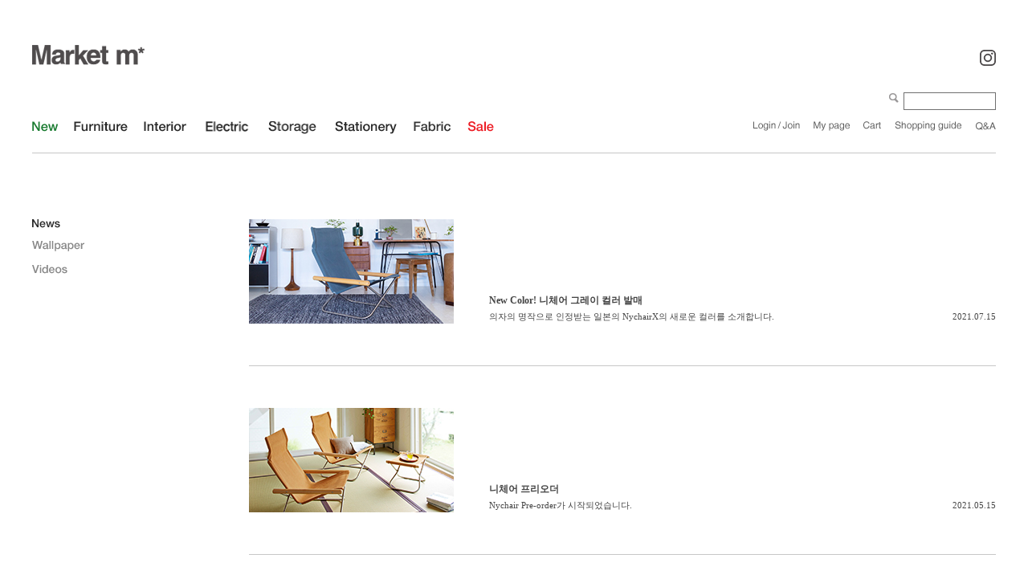

--- FILE ---
content_type: text/html
request_url: http://www.market-m.co.kr/shop/shopbrand.html?page=5&xcode=055&mcode=&scode=&type=O&search=&sort=manual
body_size: 16030
content:
<html>
<head>
<title>Market m* [News]</title>
<meta http-equiv="CONTENT-TYPE" content="text/html;charset=EUC-KR">

<style type="text/css">
<!--
td {font-size:9pt; font-family: 굴림; }
td.line {font-size:1pt; font-family: 굴림;}
.lims {font-size:9pt; font-family: 굴림;}
.woong {font-size:9pt; font-family: 굴림;}
.woong1 {font-size:8pt; font-family: 굴림;line-height:130%}
.woong2 {font-size:15pt; font-family: 굴림;line-height:130%;}
.woong3 {font-size:7pt; font-family: matchworks,tahoma;color:#444444;line-height:130%}
.woong4 {font-size:11pt; font-family: 굴림;line-height:130%}
.line {font-size:1px;line-height:1px;}
.input{border:solid 1;font-family:굴림,verdana;font-size:9pt;color:black;background-color:white;height:19px}
.input2{border:solid 0;font-family:굴림,verdana;font-size:9pt;color:black;background-color:white;height:16px}
.textarea {border:solid 1; font-family:굴림,verdana;font-size:9pt;color:black;background-color:white}
input{font-size:9pt; font-family:굴림;}
BODY {font-size:9pt; font-family: 굴림;}
a{text-decoration:none ; font-family: 굴림;}
A:link { text-decoration:none; color:#040f6f; font-family: 굴림;}
A:visited { text-decoration:none; color:#040f6f; font-family: 굴림;}
A:hover { color:#dc143c; text-decoration:underline; font-family: 굴림;}
a img {color:#FFFFFF}
.price {border:0px; color:#A00000; text-align:right; }
.select { background-color:#669900; border:1 solid #90C0FF; border-width:1; font-size:9pt; color:#FFFFFF;font-family:굴림; }
.main_brandname1 { height:30px; }
.main_brandname2 { height:30px; }
.main_brandname3 { height:30px; }
.detail_image { margin-bottom:20px; }
.mtb_player { margin-top:10px; margin-bottom:10px; }
.user_additional_info {font-size:9pt; font-family: 굴림;}
.info_orange {color:#F26622;}
.info_rbrack {color:#303030;}
.user_additional_title, .user_additional_title_must { vertical-align:top; padding-top:5px; text-align:right; font-weight:bold; width:100px; height:24px;}
.user_additional_title_must { color:#FF0000;}
.user_additional_top_title { text-align:center; font-weight:bold; height:24px;}
.user_addtional_top { vertical-align:top; padding-top:5px; text-align:right;}
#delibasic { color:76bf9a}
#delipremium { color:939bbb}
/** 할인상품 취소선 span.mk_discount_box span.mk_origin_price 연속으로 있어야 한다 **/
span.mk_discount_box span.mk_origin_price { text-decoration : line-through; }
.brstar {font-size:8pt;}
.leftbrand {font-family:돋움;font-size:8pt;font-weight:normal;text-decoration:none;color:3D3D3D;;}
.leftboard {font-family:돋움;font-size:8pt;font-weight:normal;text-decoration:none;}
.lefttel {font-family:돋움;font-size:8pt;font-weight:bold;;text-decoration:none;}
.mainbrandname {font-family:돋움;font-size:8pt;font-weight:normal;text-decoration:none;color:6c6c6c;line-height:120%;}
.mainprice {font-family:돋움;font-size:8pt;font-weight:normal;text-decoration:none;color:6c6c6c;line-height:120%;}
.mainbrand {font-family:돋움;font-size:8pt;font-weight:bold;;text-decoration:none;color:939393;;}
.mainspbrandname {font-family:돋움;font-size:8pt;font-weight:normal;text-decoration:none;line-height:120%;}
.mainspprice {font-family:돋움;font-size:8pt;font-weight:normal;text-decoration:none;line-height:120%;}
.mainnotice {font-family:돋움;font-size:8pt;font-weight:normal;text-decoration:none;color:FFFFFF;}
.maininfo {font-family:돋움;font-size:8pt;font-weight:normal;text-decoration:none;}
.mainboard {font-family:돋움;font-size:8pt;font-weight:normal;text-decoration:none;}
.maincusprice {font-family:돋움;font-size:8pt;font-weight:normal;text-decoration:none;;}
.mainreserve {font-family:돋움;font-size:8pt;font-weight:normal;text-decoration:none;}
.mainaddsub_title {font-family:굴림;font-size:8pt;font-weight:normal;text-decoration:none;}
.mainaddbrandname {font-family:굴림;font-size:8pt;font-weight:bold;text-decoration:none;}
.mainaddprice {font-family:굴림;font-size:8pt;font-weight:normal;text-decoration:none;}
.mainaddeng_title {}
.brandtitle {font-family:돋움;font-size:8pt;font-weight:bold;;text-decoration:none;color:6c6c6c;}
.brandsubtitle {font-family:돋움;font-size:8pt;font-weight:bold;text-decoration:none;color:6c6c6c;}
.brandbrandname {font-family:돋움;font-size:8pt;font-weight:normal;text-decoration:none;color:939393;}
.brandprice {font-family:돋움;font-size:8pt;font-weight:normal;;text-decoration:none;color:939393;;}
.brandorg {font-family:돋움;font-size:8pt;font-weight:normal;text-decoration:none;}
.brandproduct {font-family:돋움;font-size:8pt;font-weight:normal;text-decoration:none;}
.brandconprice {font-family:돋움;font-size:8pt;font-weight:normal;text-decoration:line-through;;color:009900;}
.brandreserve {font-family:돋움;font-size:8pt;font-weight:normal;text-decoration:none;color:939393;}
.brandadd {font-family:돋움;font-size:8pt;font-weight:bold;text-decoration:none;color:939393;}
.brandsort {font-family:돋움;font-size:8pt;font-weight:normal;text-decoration:none;color:FF0000;}
.brandpage {font-family:돋움;font-size:8pt;font-weight:normal;text-decoration:none;color:939393;}
.brandcurpage {font-family:돋움;font-size:8pt;font-weight:bold;text-decoration:none;color:939393;;}
.brandaddsub_title {font-family:굴림;font-size:8pt;font-weight:normal;text-decoration:none;}
.brandaddeng_title {}

div.subtitle {
    z-index:99;
    display: none;
    width:160px;
    height: 200px;
    position: absolute;
    left:0px;
    top:-130px;
    padding: 15px 15px 15px 15px;
}
/** 옵션 미리보기 기본 스타일, 변경시에는 앞에 #MK_opt_preview 를 붙여서 개별디자인에 넣으면 ok **/
.mk_option_preview_outer {
    display : inline;
}
.mk_option_preview {
    background-color : white;
}
.mk_prd_option_list {
    color : #404040;
    font-size : 8pt;
    font-family : dotum;
    list-style : none;
    padding : 3px 3px 0;
    background-color : white;
    border : 1px solid #7899C2;
    width : 170px;
    margin : 0;
    text-align : left;
}

.mk_prd_option_list LI {
    line-height : 1.4;
    margin : 5px 0;
    display : block;
}

.mk_prd_option_list .mk_bt_opt_close {
    text-align : right;
}

.mk_prd_option_list .option-soldout {
    color : red;
}

/** 옵션 미리보기 - 리스트 **/
.mk_prd_option_list LI UL {
    list-style : none;
    padding : 0;
    margin : 4px 0 0 10px;
}

.mk_prd_option_list LI UL LI {
    line-height : 1.4;
    padding : 0;
    margin : 0;
}

.mk_prd_option_list LI H3 {
    margin : 0;
    font-size : 9pt;
}
/** 옵션 미리보기 - 조합 **/
.mk_prd_option_list .option-name {
    padding : 2px;
    background-color : #D6E5F7;
    color : #405F95;
    border-left : 2px solid #BBC9E3;
}
.mk_prd_option_list .option-required {
    color : red;
}

/* 상품색상 */
.mk_color {
    margin:2px 0;
}
.mk_color_list {
    padding:0;margin:0;
	display: inline;
	font-size: 0;
	line-height: 0;
	vertical-align: text-top;
	*vertical-align: middle;
}
.mk_color_list li {
	display: inline;
	margin-right: 5px;
}
.mk_color_list li span {
	display: inline-block;
}
.mk_color_list.size-lv1 li span {
	width: 7px;
	height: 7px;
}
.mk_color_list.size-lv2 li span {
	width: 9px;
	height: 9px;
}
.mk_color_list.size-lv3 li span {
	width: 11px;
	height: 11px;
}
.mk_color_list.size-lv4 li span {
	width: 13px;
	height: 13px;
}

.mk_color_align_left {text-align:left}
.mk_color_align_center {text-align:center}
.mk_color_align_right {text-align:right}
#passimg { z-index:100; }

.img_gray_filter {
    filter: url("data:image/svg+xml;utf8,<svg xmlns=\'http://www.w3.org/2000/svg\'><filter id=\'grayscale\'><feColorMatrix type=\'matrix\' values=\'0.3333 0.3333 0.3333 0 0 0.3333 0.3333 0.3333 0 0 0.3333 0.3333 0.3333 0 0 0 0 0 1 0\'/></filter></svg>#grayscale"); /* Firefox 10+, Firefox on Android */
    filter: gray; /* IE6-9 */
    -webkit-filter: grayscale(100%); /* Chrome 19+, Safari 6+, Safari 6+ iOS */
    filter:gray(enabled=1)
 }

.img_alpha_filter {
    -ms-filter: 'progid:DXImageTransform.Microsoft.Alpha(Opacity=)'; /* IE 8 */
    filter: progid:DXImageTransform.Microsoft.Alpha(Opacity=); /* IE 7 and olders */
    opacity: 0; 
}

-->
</style>

<link rel="stylesheet" href="/images/d3/m_01/css/font-awesome.min.css" />
<link rel="stylesheet" href="/css/search_engine_d2.css" />

<script>

var subtitle_id = {'className':'subtitle','gapTop':5 };
</script>
<img id ="subtitle_info" style="position:absolute; display:none"  />
<script>
var baskethidden="A";
</script>
<script type="text/javascript" src="/js/jquery-1.7.2.min.js"></script>
<link rel="apple-touch-icon-precomposed" href="/shopimages/apple4769/mobile_web_icon.png" />
</head>
<IFRAME id=loginiframe name=loginiframe style="display:none" frameborder='no' scrolling=no></IFRAME>
<div id="basketpage" name="basketpage" style="position:absolute; visibility:hidden;"></div>
<script language="JavaScript">
function pagemove(temp) {
  location.href="/shop/shopbrand.html?xcode=055&mcode=&type=O&scode=&page="+temp+"&sort=manual";
}
function sendsort(temp) {
location.href="/shop/shopbrand.html?xcode=055&mcode=&type=O&scode=&search=&sort="+temp;
}
</script>
</head>
<script language="JavaScript">
var db="apple4769";
function hanashopfree(){
}
</script>
<script type="text/javascript">var shop_language = 'kor';</script>
<script type="text/javascript" src="/js/lib.js"></script>
<script type="text/javascript" src="/js/prototype.js"></script>
<script type="text/javascript" src="/js/detailpage.js"></script>
<script type="text/javascript" src="/js/shopbrand.js"></script>
<script type="text/javascript" src="/js/product_list.js"></script>
<body bgcolor=#FFFFFF link=#0000FF vlink=#0000ff MARGINWIDTH="0" MARGINHEIGHT="0" topmargin=0 leftmargin=0>
<div id="MK_opt_preview" style="position:absolute;visibility:hidden;z-index:100"></div>
<div id="detailpage" name="detailpage" style="position:absolute; visibility:hidden;"></div>
<script type="text/javascript">
var display_option_stock = function (opt_type) {
    var _form = document.detailform;
    var option_stock_display = 'NO';
    if (option_stock_display == 'NO') { return; }

    switch (opt_type) {
        case 'NL':
            if (typeof _form.spcode != 'undefined' && _form.spcode.value.length > 0) {     // spcode 가 선택이 되었을때만 실행
                if (typeof _form.spcode2 != 'undefined' && _form.spcode2.type != 'hidden') {
                    for (i = 0; i < _form.spcode2.length; i++) {
                        _opt = _form.spcode2.options[i];
                        if (_opt.value.length == 0) {
                            continue;
                        }
                        _opt.text = ori_opt_text[i - 2];     // 초기화
                        opt_stock = num[((i-2) * 10) + (_form.spcode.selectedIndex - 2)];
                        if (opt_stock == 100000) {
                            if (option_stock_display == 'DISPLAY') {
                                _opt.text += " (재고수량 : 무제한)";
                            }
                        } else if (opt_stock > 0) {
                            _opt.text = _opt.text + " (재고수량 : " + opt_stock + " 개)";
                        }
                    }
                }
            }
            break;
        case 'PS':
            if (Object.keys(stockInfo).length > 0) {        // 재고 정보가 존재할경우만 실행
                var select_elements = document.getElementsByName('optionlist[]');     // object or collection return 됨
                
                // 1. 필수인 옵션 element만 뽑는다.
                var _mandatory_sel = []
                  , _mandatory_sel_idx = []
                  , _stock_key = [];
                for (var i = 0, sel_cnt = select_elements.length; i < sel_cnt; i++) {
                    var _sel = select_elements[i];
                    if (_sel.getAttribute('mandatory') == 'Y') {
                        _mandatory_sel.push(_sel);
                        _mandatory_sel_idx.push(i);
                    }
                }

                // 2. stock key를 뽑는다. (필수 옵션의 갯수 - 1 은 마지막 필수옵션 이전까지의 옵션들)
                for (var i = 0, _idx_cnt = _mandatory_sel_idx.length - 1; i < _idx_cnt; i++) {
                    if (select_elements[_mandatory_sel_idx[i]].value.length > 0) {
                        _stock_key.push(select_elements[_mandatory_sel_idx[i]].options.selectedIndex - 1);
                    }
                }

                // 필수옵션이 1개 이면 여기서 관련변수 변경
                if (_mandatory_sel_idx.length == 1) {
                    _stock_key.push(0);
                }


                // 3. stock key가 있으면 마지막 옵션에 options를 수정해준다
                if (_stock_key.length > 0) {
                    for (var i = 0; i < _mandatory_sel[_idx_cnt].length; i++) {      // 마지막 element
                        var _opt = _mandatory_sel[_idx_cnt].options[i];
                        if (_opt.value.length > 0) {
                            _opt.text = _opt.getAttribute('origin');                    // 초기화
                            _real_stock_key = _mandatory_sel_idx.length == 1 ? (i - 1) : _stock_key.join(',') + ',' + (i - 1);

                            if (option_stock_display == 'DISPLAY' && stockInfo[_real_stock_key] == -1) {
                                _opt.text += " (재고수량 : 무제한)";
                            }
                            if (stockInfo[_real_stock_key] > 0) {
                                _opt.text += " (재고수량 : " + stockInfo[_real_stock_key] + " 개)";
                            }
                        }
                    }
                }
            }
            break;
    }
};
</script>

<script type="text/javascript" src="//wcs.naver.net/wcslog.js"></script>
<script type="text/javascript">
if (window.wcs) {
    if(!wcs_add) var wcs_add = {};
    wcs_add["wa"] = "s_33109c367163";
    wcs.inflow('market-m.co.kr');
    wcs_do();
}
</script>

<script>
function pvd_join_pop() {
    alert('접근할 수 없습니다.\n관리자에게 문의 하시기 바랍니다');
}
function popup_personal() {
    alert('회원 로그인을 해주세요.');
    location.href ='/shop/member.html?type=personal';
}
function sendmail() {
   window.open("/html/email.html","email","height=100,width=100");
}
function estimate() {
}
function check_log() {
    if (document.search.id.value.length==0) {
       document.search.id.focus();
       alert("회원 ID를 입력하세요.");return;
    }
    if (document.search.passwd.value.length==0) {
       document.search.passwd.focus();
       alert("회원 비밀번호를 입력하세요.");return;
    }
    document.formlogin.id.value=document.search.id.value;
    document.formlogin.passwd.value=document.search.passwd.value;
    if(typeof document.search.save_id !="undefined" && document.search.save_id.checked == true) {
        document.formlogin.save_id.value="on";
    }
    if(typeof document.search.ssl!="undefined" && document.search.ssl.checked==true){
        document.formlogin.ssl.value=document.search.ssl.value;
    }
    formsubmitsend();
 }
 function formsubmitsend() {
    if(typeof document.search.ssl!="undefined" && document.search.ssl.checked==true){
       document.formlogin.target = "loginiframe";
       document.formlogin.action=decode_c00a40f376_data;
       document.formlogin.enctype = "multipart/form-data";
       document.formlogin.submit();
    }else
       document.formlogin.submit();
 }
    function formnewsend() {
       document.formlogin.id.value="";
       document.formlogin.passwd.value="";
       //document.formlogin.target = "loginiframe";
       document.formlogin.action="/shop/shopbrand.html";
       document.formlogin.submit();
   }

function CheckKey_log()
{
 key=event.keyCode;
 if (key==13)
 {
  check_log()
 }
}

var viewssllog="";
function clickssllog(){
   if(!viewssllog.closed && viewssllog) viewssllog.focus();
   else{
       viewssllog = window.open("about:blank","viewssllog","height=304,width=458,scrollbars=no")
       viewssllog.document.write('<title>보안접속이란?</title>');
       viewssllog.document.write('<style>\n');
       viewssllog.document.write('body { background-color: #FFFFFF; font-family: "굴림"; font-size: x-small; } \n');
       viewssllog.document.write('P {margin-top:2px;margin-bottom:2px;}\n');
       viewssllog.document.write('</style>\n');
       viewssllog.document.write('<body topmargin=0 leftmargin=0 marginleft=0 marginwidth=0>\n');
       viewssllog.document.write('<a href="JavaScript:self.close()"><img src="/images/common/ssllogin_aboutimg.gif" align=absmiddle border=0></a>');
       viewssllog.moveTo(100,100);
   }
}
function CheckKey_search()
{
 key=event.keyCode;
 if (key==13)
 {
              document.search.submit();
      }
}
function left_userexit(){
   alert('로그인후 이용가능합니다');
   location.href="/shop/member.html";
 }

//출석체크 팝업 081210 jenna
 function left_usernotepop_open() {
   alert('로그인후 이용가능합니다');
   location.href="/shop/member.html?type=reserve&open_type=usernote";
 }
</script>

<script type='text/javascript' src='/js/bookmark.js'></script>
<script type="text/javascript" src="/js/design_func.js"></script>
<script language="JavaScript">
 function topnotice(temp,temp2) {
    window.open("/html/notice.html?date="+temp+"&db="+temp2,"","width=450,height=450,scrollbars=yes");
 }
 function logout() {
    location.href="/top10.html?type=logout";
 }
 function top_sendmail() {
   window.open("/html/email.html","email","height=100,width=100");
 }
 function top_check_log() {
    if (typeof document.top_form_log.id != "undefined" && document.top_form_log.id.value.length==0) {
       document.top_form_log.id.focus();
       //alert("회원 ID를 입력하세요.");return;
       alert("회원 ID를 입력하세요.");return;
    }
    if (typeof document.top_form_log.passwd != "undefined" && document.top_form_log.passwd.value.length==0) {
       document.top_form_log.passwd.focus();
       //alert("회원 비밀번호를 입력하세요.");return;
       alert("회원 비밀번호를 입력하세요.");return;
    }
    top_submitsend();
 }
 function top_submitsend() {
    if(typeof document.top_form_log.ssl!="undefined" && document.top_form_log.ssl.checked==true){
       document.top_form_log.target = "loginiframe";
       document.top_form_log.action=decode_c00a40f376_data;
       document.top_form_log.enctype = "multipart/form-data";
       document.top_form_log.submit();
    }else
       document.top_form_log.submit();
 }
    function top_newsend() {
       document.top_form_log.id.value="";
       document.top_form_log.passwd.value="";
       //document.top_form_log.target = "loginiframe";
       document.top_form_log.action="/shop/shopbrand.html";
       document.top_form_log.submit();
   }
 function top_CheckKey_log(){
    key=event.keyCode;
    if (key==13){ top_check_log() }
 }

var viewssltop="";
function clickssltop(){
   if(!viewssltop.closed && viewssltop) viewssltop.focus();
   else{
       viewssltop = window.open("about:blank","viewssltop","height=304,width=458,scrollbars=no")
       viewssltop.document.write('<title>보안접속이란?</title>');
       viewssltop.document.write('<style>\n');
       viewssltop.document.write('body { background-color: #FFFFFF; font-family: "굴림"; font-size: x-small; } \n');
       viewssltop.document.write('P {margin-top:2px;margin-bottom:2px;}\n');
       viewssltop.document.write('</style>\n');
       viewssltop.document.write('<body topmargin=0 leftmargin=0 marginleft=0 marginwidth=0>\n');
       viewssltop.document.write('<a href="JavaScript:self.close()"><img src="/images/common/ssllogin_aboutimg.gif" align=absmiddle border=0></a>');
       viewssltop.moveTo(100,100);
   }
}

 function topCheckKey_search(){
   key=event.keyCode;
   //if (key==13){ document.topsearch.submit();}
    }
 function top_userexit(){
   alert('로그인을 먼저 하세요.');
   location.href="/shop/member.html";
 }
 function top_sendmail() {
   window.open("/html/email.html","email","height=100,width=100");
 }
 //---(s) 쪽지보내기 ---//
 //쪽지보내기 팝업100708 baljuhee
 function top_usernote_open() {
   alert('로그인을 먼저 하세요.');
   location.href="/shop/member.html?type=reserve&open_type=usernote";
 }
 function top_usernotepop_open() {
   alert('로그인을 먼저 하세요.');
   location.href="/shop/member.html?type=reserve&open_type=usernote";
 }
 //---(e) 쪽지보내기 ---//

function link_new_barotalk() {
    window.open('/shop/barotalk_user_link.html?branduid=&xcode=055&mcode=&scode=', 'newbarotalk', 'scrollbars=yes,height=600,width=450,resize=no');
}
function link_video_barotalk() {
    window.open('/shop/barotalk_video_link.html?video_id=_apple4769', 'videotalk', 'scrollbars=yes,height=600,width=450,resize=no');
}

</script>

<center><script type="text/javascript" src="/js/flash.js"></script>
<STYLE TYPE='text/css'>
</STYLE>
<script>
</script>
<div id="ysfss_bar_container" style="position:absolute; top:0px; left:0px;">
<script>
function getCookiefss(name) {
    lims = document.cookie;
    var index = lims.indexOf(name + "=");
    if (index == -1) return null;
    index = lims.indexOf("=", index) + 1; // first character
    var endstr = lims.indexOf(";", index);
    if (endstr == -1) endstr = lims.length; // last character
    return unescape(lims.substring(index, endstr));
}
</script>
</div>

<div id=maketop style='width:100%'>

<script type="text/javascript">

</script><title>마켓엠 - Market m*</title>
<meta name="description" content="마켓엠 온라인샵 - 인테리어, 홈데코, 가드닝, 조명, 문구, 가구 및 리빙 아이템">
<meta name="naver-site-verification" content="3f08062f3198120dedaeec8f7081057271667245"/>
<style type="text/css">
body {
	margin-left: 0px;
	margin-top: 0px;
	margin-right: 0px;
	margin-bottom: 0px;
	padding-left:0px;
	padding-top: 0px;
	padding-right: 0px;
	padding-bottom: 0px;
	 
}

</style>
<link rel="shortcut icon" href="http://apple4769.img2.kr/2015_web/main_img/m_favicon.ico">
<table width="100%" border="0" align="center" cellpadding="0" cellspacing="0">
  <tbody>
    <tr>
 
      

    <tr> </tr>
   
  </tbody>
</table>

</td>
    </tr>
   
  </tbody>
</table>

<table width="1200" border="0" align="center" cellpadding="0" cellspacing="0">
<tr>
    <td height="55" colspan="2"></td>
  </tr>
      <tr>
        <td width="603" height="30"><a href="http://www.market-m.co.kr/"><img src="http://apple4769.img2.kr/2015_web/menutop_btn/t_logo.gif" alt="Market m*" border="0" /></a></td>
		<td width="597" align="right" valign="bottom">
         
<img src="http://apple4769.img2.kr/2015_web/menutop_btn/top_icon-.png" alt="insta" usemap="#Map" border="0" align="absbottom">
</td>
      </tr>
      <tr>
    <td height="28" colspan="2"></td>
  </tr>
  <tr><form action="/shop/shopbrand.html" method=post name=topsearch  >
    <td height="22" colspan="2" align="right" valign="bottom"><a href=JavaScript:document.topsearch.submit()><img src="http://apple4769.img2.kr/2015_web/menutop_btn/topmenu_search.gif" width="25" height="16" border="0" align="bottom"></a><input name=search onKeyDown="topCheckKey_search()" style="border: 1px solid #707070; width:115px; height:22px;">
    </td></form>
  </tr>
  <tr>
    <td height="14" colspan="2"></td>
  </tr>
  <tr>
    <td height="16"  valign="top">
    <table width="713" border="0" cellpadding="0" cellspacing="0">
      <tr>
         
        <td width="32" valign="top"><a href="http://www.market-m.co.kr/shop/shopbrand.html?xcode=007&type=P"><img src="http://apple4769.img2.kr/2015_web/menutop_btn/t_m01.gif" width="32" height="13" border="0"></a></td>
        <td width="30"></td>
        <td width="67" valign="top" nowrap><a href="http://www.market-m.co.kr/shop/shopbrand.html?xcode=003&mcode=001&type=Y"><img src="http://apple4769.img2.kr/2015_web/menutop_btn/t_m03.gif" width="67" height="13" border="0"></a></td>
        <td width="30"></td>
        <td width="53" valign="top"><a href="http://www.market-m.co.kr/shop/shopbrand.html?xcode=079&type=Y"><img src="http://apple4769.img2.kr/2015_web/menutop_btn/t_m04.gif" width="53" height="13" border="0"></a></td>
		  <td width="30"></td>
		<td width="60" valign="top"><a href="http://www.market-m.co.kr/shop/shopbrand.html?xcode=021&type=Y"><img src="http://apple4769.img2.kr/2015_web/menutop_btn/t_m08-.gif" width="60" height="16" border="0"></a></td>
        <td width="30"></td>
		<td width="77" valign="top"><a href="http://www.market-m.co.kr/shop/shopbrand.html?xcode=019&type=Y"><img src="http://apple4769.img2.kr/2015_web/menutop_btn/t_m04-.gif" width="60" height="16" border="0"></a></td>
        <td width="15"></td>
        <td width="77" valign="top"><a href="http://www.market-m.co.kr/shop/shopbrand.html?xcode=068&type=Y"><img src="http://apple4769.img2.kr/2015_web/menutop_btn/t_m05.gif" width="77" height="16" border="0"></a></td>
        <td width="30"></td>
        <td width="46" valign="top"><a href="http://www.market-m.co.kr/shop/shopbrand.html?xcode=036&type=Y"><img src="http://apple4769.img2.kr/2015_web/menutop_btn/t_m06.gif" width="46" height="13" border="0"></a></td>
        <td width="30"></td>
        <td width="42" valign="top"><a href="http://www.market-m.co.kr/shop/shopbrand.html?xcode=017"><img src="http://apple4769.img2.kr/2015_web/menutop_btn/t_m08.gif" width="42" height="13" border="0"></a></td>
        <td width="25"></td><td width="75" valign="top">&nbsp;</td>
        <td width="30" valign="top"></td>
        <td width="50" valign="top"></td>
      </tr>  
      </table>        
    </td>
    <td height="16"  valign="top" align="right">
    <table width="302" border="0" cellpadding="0" cellspacing="0" align="right">
      <tr align="right">
       <td width="36"><table border=0 cellpadding=0 cellspacing=0 id='MK_TOP_loginform'>
               <tr><form name=top_form_log action="/html/mainm.html" method=post ><td><style type="text/css">
<!--
body {
	margin-left: 0px;
	margin-top: 0px;
	margin-right: 0px;
	margin-bottom: 0px;
}
-->
</style><a href="/shop/member.html?type=login"><img src="http://apple4769.img2.kr/2015_web/menutop_btn/topmenu_login.gif" alt="로그인" border="0"></a></td>
               <input type=hidden name=type value='login'>
               <input type=hidden name=toplogin value='YES'>
               <input type=hidden name=sslid value='apple4769'>
               <input type=hidden name=sslip value='www.market-m.co.kr'>
               <input type=hidden name=formname value='top_form_log'>
               <input type=hidden name=sendfunc value='top_newsend'>
               <input type=hidden name=msecure_key><input type=hidden name=returnurl value="/shop/shopbrand.html?page=5&xcode=055&mcode=&scode=&type=O&search=&sort=manual"></form></tr></table></td>
      <td width="22"></td>
       <td width="45"><a href=/shop/confirm_login.html?type=myorder ><img src="http://apple4769.img2.kr/2015_web/menutop_btn/topmenu_mypage.gif" border="0"></a></td>
      <td width="22"></td>
      <td width="22"><a href=/shop/basket.html ><img src="http://apple4769.img2.kr/2015_web/menutop_btn/topmenu_cart.gif" border="0"></a></td>
      <td width="22"></td>      
       <td width="83"><a href=/html/info.html ><img src="http://apple4769.img2.kr/2015_web/menutop_btn/topmenu_shopguide.gif" border="0"></a></td>
      <td width="22"></td>
        <td width="25"><a href="JavaScript:top_sendmail()"><img src="http://apple4769.img2.kr/2015_web/menutop_btn/topmenu_qna.gif" width="25" height="12" border="0"></a></td>
  </tr></table>
  
  <tr>
    <td height="23" colspan="2"></td>
  </tr>
  <tr>
    <td height="1" colspan="2" bgcolor="#c7c7c7"></td>
  </tr>
   <tr>
    <td height="30" colspan="2"></td>
  </tr>
   <tr>
     <td  colspan="2">
     
     <br></td>
   </tr>  
    </table>


<map name="Map">
  <area shape="rect" coords="142,0,490,30" href="http://instagram.com/marketm_life" target="_blank" onfocus='this.blur()'>
</map>
        <script>
            // login id setting
            if(typeof document.top_form_log != "undefined" && typeof document.top_form_log.id != "undefined" && typeof document.top_form_log.save_id != "undefined") {
                document.top_form_log.id.value = getCookieMS('save_id');
                if(document.top_form_log.id.value=='null' || document.top_form_log.id.value=='undefined') document.top_form_log.id.value="";
                if(typeof document.top_form_log.id != 'undefined' && document.top_form_log.id.value.length>0) document.top_form_log.save_id.checked=true;
            }
        </script></div>
<table border=0 cellspacing=0 cellpadding=0 width=770 id=makebanner>
<tr>

<!-- 전체 레이아웃 테이블 -->
<form action="/shop/shopbrand.html" method=post name=search>
<td valign=top width=150 height=100% id=mk_left>
<head>
<meta http-equiv="Content-Type" content="text/html; charset=UTF-8" />
<title>Market m*</title>
<style type="text/css">
body {
	margin-left: 0px;
	margin-top: 0px;
	margin-right: 0px;
	margin-bottom: 0px;
}
</style>
<script type="text/javascript">
function MM_findObj(n, d) { //v4.01
  var p,i,x;  if(!d) d=document; if((p=n.indexOf("?"))>0&&parent.frames.length) {
    d=parent.frames[n.substring(p+1)].document; n=n.substring(0,p);}
  if(!(x=d[n])&&d.all) x=d.all[n]; for (i=0;!x&&i<d.forms.length;i++) x=d.forms[i][n];
  for(i=0;!x&&d.layers&&i<d.layers.length;i++) x=MM_findObj(n,d.layers[i].document);
  if(!x && d.getElementById) x=d.getElementById(n); return x;
}
</script>
<SCRIPT LANGUAGE="JavaScript">
<!--
function fNewWin(name, width, height)  {
 cw=screen.availWidth; // 화면 너비
 ch=screen.availHeight; // 화면 높이

 sw=width;// 띄울 창의 너비
 sh=height;// 띄울 창의 높이

 ml=(cw-sw)/2;// 가운데 띄우기위한 창의 x위치
 mt=(ch-sh)/2;// 가운데 띄우기위한 창의 y위치

 NewWindow=window.open(name,'newWin','width='+sw+',height='+sh+',top='+mt+',left='+ml+', toolbar=no,location=no, directories=no, status=no, menubar=no, scrollbars=no, copyhistory=no, resizable=no');
}
function MM_preloadImages() { //v3.0
  var d=document; if(d.images){ if(!d.MM_p) d.MM_p=new Array();
    var i,j=d.MM_p.length,a=MM_preloadImages.arguments; for(i=0; i<a.length; i++)
    if (a[i].indexOf("#")!=0){ d.MM_p[j]=new Image; d.MM_p[j++].src=a[i];}}
}
function MM_swapImgRestore() { //v3.0
  var i,x,a=document.MM_sr; for(i=0;a&&i<a.length&&(x=a[i])&&x.oSrc;i++) x.src=x.oSrc;
}
function MM_swapImage() { //v3.0
  var i,j=0,x,a=MM_swapImage.arguments; document.MM_sr=new Array; for(i=0;i<(a.length-2);i+=3)
   if ((x=MM_findObj(a[i]))!=null){document.MM_sr[j++]=x; if(!x.oSrc) x.oSrc=x.src; x.src=a[i+2];}
}
//-->
</SCRIPT>

</head>

<body>

<table width="150" border="0" cellpadding="0" cellspacing="0">    
  <tr>
    <td height="37"></td>
    </tr>
     <tr>
    <td width="150"><a href="/shop/shopbrand.html?xcode=055&amp;type=O" onMouseOut="MM_swapImgRestore()" onMouseOver="MM_swapImage('Image01','','http://apple4769.img2.kr/2015_web/menu_btn/t_m08_001B.gif',1)"><img src="http://apple4769.img2.kr/2015_web/menu_btn/t_m08_001B.gif" name="Image01" border="0" id="Image01" /></a></td>
    </tr>
    <tr>
    <td height="16"></td>
    </tr>
    <tr>
    <td width="150"><a href="/shop/shopbrand.html?xcode=054&amp;type=O" onMouseOut="MM_swapImgRestore()" onMouseOver="MM_swapImage('Image02','','http://apple4769.img2.kr/2015_web/menu_btn/t_m08_002B.gif',1)"></a></td>
    </tr>
   
  <tr>
      <td width="150"><a href="/shop/shopbrand.html?xcode=082&amp;type=O" onMouseOut="MM_swapImgRestore()" onMouseOver="MM_swapImage('Image03','','http://apple4769.img2.kr/2015_web/menu_btn/t_m08_003B.gif',1)"><img src="http://apple4769.img2.kr/2015_web/menu_btn/t_m08_003A.gif" name="Image03" border="0" id="Image03"></a></td>
    </tr>
    
    <tr> </tr>
     <tr>
    <td width="150"><a href="/shop/shopbrand.html?xcode=063&amp;type=O" onMouseOut="MM_swapImgRestore()" onMouseOver="MM_swapImage('Image04','','http://apple4769.img2.kr/2015_web/menu_btn/t_m08_004B.gif',1)"></a></td>
    </tr>
  <tr>
    <td width="150"><a href="/shop/shopbrand.html?xcode=062&amp;type=O" onMouseOut="MM_swapImgRestore()" onMouseOver="MM_swapImage('Image05','','http://apple4769.img2.kr/2015_web/menu_btn/t_m08_005B.gif',1)"></a></td>
    </tr>
     <tr>
       <td height="17"></td>
     </tr>
     <tr>
       <td><a href="/shop/shopbrand.html?xcode=085&amp;type=O" onMouseOut="MM_swapImgRestore()" onMouseOver="MM_swapImage('Image06','','http://apple4769.img2.kr/2015_web/menu_btn/t_m08_006B.gif',1)"><img src="http://apple4769.img2.kr/2015_web/menu_btn/t_m08_006A.gif" width="44" border="0" height="11"name="Image06" id="Image06"></a></td>
     </tr>
     <tr>
       <td height="17"></td>
     </tr>
     <tr>
       <td height="50"></td>
     </tr>
      <tr>
       <td>
       <!-- Banner 삽입 -->
       <!-- Banner 종료 -->
</td>
     </tr>
    </table>
</body>
</html>
            <script>
                // login id setting
                if(typeof document.search != "undefined" && typeof document.search.id != "undefined" && typeof document.search.save_id != "undefined") {
                    document.search.id.value = getCookieMS('save_id');
                    if(document.search.id.value=="null") document.search.id.value="";
                    if(typeof document.search.id != "undefined" && document.search.id.value.length>0) document.search.save_id.checked=true; 
                }
            </script></td></form>
<form name=formlogin method=post action=/html/mainm.html>
<input type=hidden name=id><input type=hidden name=passwd>
<input type=hidden name=type value=login>
<input type=hidden name=returnurl value="/shop/shopbrand.html?page=5&xcode=055&mcode=&scode=&type=O&search=&sort=manual">
<input type=hidden name=ssl>
<input type=hidden name=sslid value="apple4769">
<input type=hidden name=sslip value="www.market-m.co.kr">
<input type=hidden name=formname value='formlogin'>
<input type=hidden name=sendfunc value='formnewsend'>
<input type=hidden name=msecure_key>
<input type=hidden name=save_id>
</form>
<td valign=top width=640 align=center id=mk_center>
<script type="text/javascript">
    function nhn_anchor(pid) {
        
        
    }
</script>
<script>

function getInternetExplorerVersion() {
    var rv = -1;
    if (navigator.appName == 'Microsoft Internet Explorer') {
    var ua = navigator.userAgent;
    var re = new RegExp("MSIE ([0-9]{1,}[\.0-9]{0,})");
    if (re.exec(ua) != null)
    rv = parseFloat(RegExp.$1);
    }
    return rv;
} 

function showcherrypickerWindow(height,mode,db){
    cherrypicker_width = document.body.clientWidth;
    var isIe = /*@cc_on!@*/false;
    if (isIe) {
        cherrypicker_width = parseInt(cherrypicker_width + 18);
    }
    setCookie('cherrypicker_view','on', 0);

    
    document.getElementById('cherrypicker_layer').style.display = "block";
	document.getElementById('cherrypicker_layer').innerHTML = Createflash_return(cherrypicker_width,'','/flashskin/CherryPicker.swf?initial_xml=/shopimages/apple4769/cherrypicker_initial.xml%3Fv=1768958534&product_xml=/shopimages/apple4769/%3Fv=1768958534', 'cherrypicker_flash', '');
}

function load_cherrypicker(){
    cherrypicker_check = true;

    if (!document.getElementById('cherrypicker_layer')) {
        return;
    }


    cherrypicker_width = document.body.clientWidth;
    var isIe = /*@cc_on!@*/false;
    if (isIe) {
        cherrypicker_width = parseInt(cherrypicker_width + 18);
    }

    
    document.getElementById('cherrypicker_layer').innerHTML = "";
    document.getElementById('cherrypicker_layer').innerHTML = Createflash_return(cherrypicker_width,'','/flashskin/CherryPicker.swf?initial_xml=/shopimages/apple4769/cherrypicker_initial.xml%3Fv=1768958534&product_xml=/shopimages/apple4769/%3Fv=1768958534', 'cherrypicker_flash', '');

}
</script>
<script type="text/javascript">
    if (typeof wcs_do == 'function') {
        wcs_do();
    }
</script>

<form name=form1>
<script>
document.title="Market m* ";
</script>
<style type="text/css">
<!--
body {
	margin-left: 0px;
	margin-top: 0px;
	margin-right: 0px;
	margin-bottom: 0px;

}
.maintype {
	font-family: "돋움";
	font-size:11px;
	line-height: 18px;
	color:#444444;
}
.titletype_en {
	font-weight: bold;
	font-family: "돋움";
	font-size: 12px;
	line-height: 16px;
	color:#444444;
}
A:hover{text-decoration:none;}


-->
</style>
<table width="1050"  cellpadding="0" cellspacing="0">
  <tr>
    <td width="120" height="37" align="left" valign="top">
   </td>
    <td width="930" height="37" align="left" valign="top"></td>
  </tr>
  <tr>
    <td width="120" height="20" align="left" valign="top"></td>
    <td height="20" align="left" valign="top">
            <table border=0 width=100% cellpadding=0 cellspacing=0>

            <tr><td>
            <table width="930" border=0 cellpadding=0 cellspacing=0>
 <tr>
   <td colspan="4" align=center>
  </td>
 </tr>
 <tr>
   <td width="255"><a href=/shop/shopdetail.html?branduid=217774&xcode=055&mcode=000&scode=&type=O&search=&sort=manual><img src="/shopimages/apple4769/0550000005633.jpg?1626350669 border=0    align=absmiddle" width="255" height="130" border="0"/></a></td>
   <td width="44">&nbsp;</td>
   <td width="518" valign="bottom"><a href=/shop/shopdetail.html?branduid=217774&xcode=055&mcode=000&scode=&type=O&search=&sort=manual>
     <table width="378" height="50" border="0" cellpadding="0" cellspacing="0">
       <tr>
         <td valign="bottom"><a href=/shop/shopdetail.html?branduid=217774&xcode=055&mcode=000&scode=&type=O&search=&sort=manual><span class="titletype_en">New Color! 니체어 그레이 컬러 발매<span class='braddname'></span></a> </span></td>
         </tr>
       </table>
     </a>
     <table width="378" height="3" border="0" cellpadding="0" cellspacing="0">
       <tr>
         <td height="3"></td>
         </tr>
       </table>
     
       <table width="378" height="18" border="0" cellpadding="0" cellspacing="0">
         <tr>
           <td><a href=/shop/shopdetail.html?branduid=217774&xcode=055&mcode=000&scode=&type=O&search=&sort=manual><span class="maintype">의자의 명작으로 인정받는 일본의 NychairX의 새로운 컬러를 소개합니다.</span></td>
           </tr>
         </table>
       </td>
   <td width="113" align="right" valign="bottom"><span class="maintype">2021.07.15</span></td>
 </tr>
 </table>
 <table width="930" height="52" border="0" cellpadding="0" cellspacing="0">
              <tr>
                <td bgcolor="#FFFFFF"></td>
              </tr>
            </table>
 <table width="930" border="0" cellpadding="0" cellspacing="0">
   <tr>
     <td height="1" bgcolor="#c7c7c7"></td>
   </tr>
   <tr>
     <td height="52" ></td>
   </tr>
 </table>
            
</td></tr><td>
            <table width="930" border=0 cellpadding=0 cellspacing=0>
 <tr>
   <td colspan="4" align=center>
  </td>
 </tr>
 <tr>
   <td width="255"><a href=/shop/shopdetail.html?branduid=217676&xcode=055&mcode=000&scode=&type=O&search=&sort=manual><img src="/shopimages/apple4769/0550000005613.jpg?1621565081 border=0    align=absmiddle" width="255" height="130" border="0"/></a></td>
   <td width="44">&nbsp;</td>
   <td width="518" valign="bottom"><a href=/shop/shopdetail.html?branduid=217676&xcode=055&mcode=000&scode=&type=O&search=&sort=manual>
     <table width="378" height="50" border="0" cellpadding="0" cellspacing="0">
       <tr>
         <td valign="bottom"><a href=/shop/shopdetail.html?branduid=217676&xcode=055&mcode=000&scode=&type=O&search=&sort=manual><span class="titletype_en">니체어 프리오더<span class='braddname'></span></a> </span></td>
         </tr>
       </table>
     </a>
     <table width="378" height="3" border="0" cellpadding="0" cellspacing="0">
       <tr>
         <td height="3"></td>
         </tr>
       </table>
     
       <table width="378" height="18" border="0" cellpadding="0" cellspacing="0">
         <tr>
           <td><a href=/shop/shopdetail.html?branduid=217676&xcode=055&mcode=000&scode=&type=O&search=&sort=manual><span class="maintype">Nychair Pre-order가 시작되었습니다.</span></td>
           </tr>
         </table>
       </td>
   <td width="113" align="right" valign="bottom"><span class="maintype">2021.05.15</span></td>
 </tr>
 </table>
 <table width="930" height="52" border="0" cellpadding="0" cellspacing="0">
              <tr>
                <td bgcolor="#FFFFFF"></td>
              </tr>
            </table>
 <table width="930" border="0" cellpadding="0" cellspacing="0">
   <tr>
     <td height="1" bgcolor="#c7c7c7"></td>
   </tr>
   <tr>
     <td height="52" ></td>
   </tr>
 </table>
            
</td></tr><td>
            <table width="930" border=0 cellpadding=0 cellspacing=0>
 <tr>
   <td colspan="4" align=center>
  </td>
 </tr>
 <tr>
   <td width="255"><a href=/shop/shopdetail.html?branduid=206929&xcode=055&mcode=000&scode=&type=O&search=&sort=manual><img src="/shopimages/apple4769/0550000004213.jpg?1519958234 border=0    align=absmiddle" width="255" height="130" border="0"/></a></td>
   <td width="44">&nbsp;</td>
   <td width="518" valign="bottom"><a href=/shop/shopdetail.html?branduid=206929&xcode=055&mcode=000&scode=&type=O&search=&sort=manual>
     <table width="378" height="50" border="0" cellpadding="0" cellspacing="0">
       <tr>
         <td valign="bottom"><a href=/shop/shopdetail.html?branduid=206929&xcode=055&mcode=000&scode=&type=O&search=&sort=manual><span class="titletype_en">카드사 무이자할부 안내<span class='braddname'></span></a> </span></td>
         </tr>
       </table>
     </a>
     <table width="378" height="3" border="0" cellpadding="0" cellspacing="0">
       <tr>
         <td height="3"></td>
         </tr>
       </table>
     
       <table width="378" height="18" border="0" cellpadding="0" cellspacing="0">
         <tr>
           <td><a href=/shop/shopdetail.html?branduid=206929&xcode=055&mcode=000&scode=&type=O&search=&sort=manual><span class="maintype">카드 무이자 할부 이벤트를 진행합니다.</span></td>
           </tr>
         </table>
       </td>
   <td width="113" align="right" valign="bottom"><span class="maintype">2021.06.01</span></td>
 </tr>
 </table>
 <table width="930" height="52" border="0" cellpadding="0" cellspacing="0">
              <tr>
                <td bgcolor="#FFFFFF"></td>
              </tr>
            </table>
 <table width="930" border="0" cellpadding="0" cellspacing="0">
   <tr>
     <td height="1" bgcolor="#c7c7c7"></td>
   </tr>
   <tr>
     <td height="52" ></td>
   </tr>
 </table>
            
</td></tr><td>
            <table width="930" border=0 cellpadding=0 cellspacing=0>
 <tr>
   <td colspan="4" align=center>
  </td>
 </tr>
 <tr>
   <td width="255"><a href=/shop/shopdetail.html?branduid=217698&xcode=055&mcode=000&scode=&type=O&search=&sort=manual><img src="/shopimages/apple4769/0550000005623.jpg?1622611576 border=0    align=absmiddle" width="255" height="130" border="0"/></a></td>
   <td width="44">&nbsp;</td>
   <td width="518" valign="bottom"><a href=/shop/shopdetail.html?branduid=217698&xcode=055&mcode=000&scode=&type=O&search=&sort=manual>
     <table width="378" height="50" border="0" cellpadding="0" cellspacing="0">
       <tr>
         <td valign="bottom"><a href=/shop/shopdetail.html?branduid=217698&xcode=055&mcode=000&scode=&type=O&search=&sort=manual><span class="titletype_en">마켓엠 남산본점 FLASK 영업종료 안내<span class='braddname'></span></a> </span></td>
         </tr>
       </table>
     </a>
     <table width="378" height="3" border="0" cellpadding="0" cellspacing="0">
       <tr>
         <td height="3"></td>
         </tr>
       </table>
     
       <table width="378" height="18" border="0" cellpadding="0" cellspacing="0">
         <tr>
           <td><a href=/shop/shopdetail.html?branduid=217698&xcode=055&mcode=000&scode=&type=O&search=&sort=manual><span class="maintype">마켓엠 남산본점 FLASK 영업종료 소식을 알립니다.</span></td>
           </tr>
         </table>
       </td>
   <td width="113" align="right" valign="bottom"><span class="maintype">2021.01.29</span></td>
 </tr>
 </table>
 <table width="930" height="52" border="0" cellpadding="0" cellspacing="0">
              <tr>
                <td bgcolor="#FFFFFF"></td>
              </tr>
            </table>
 <table width="930" border="0" cellpadding="0" cellspacing="0">
   <tr>
     <td height="1" bgcolor="#c7c7c7"></td>
   </tr>
   <tr>
     <td height="52" ></td>
   </tr>
 </table>
            
</td></tr><td>
            <table width="930" border=0 cellpadding=0 cellspacing=0>
 <tr>
   <td colspan="4" align=center>
  </td>
 </tr>
 <tr>
   <td width="255"><a href=/shop/shopdetail.html?branduid=216562&xcode=055&mcode=000&scode=&type=O&search=&sort=manual><img src="/shopimages/apple4769/0550000005523.jpg?1583292245 border=0    align=absmiddle" width="255" height="130" border="0"/></a></td>
   <td width="44">&nbsp;</td>
   <td width="518" valign="bottom"><a href=/shop/shopdetail.html?branduid=216562&xcode=055&mcode=000&scode=&type=O&search=&sort=manual>
     <table width="378" height="50" border="0" cellpadding="0" cellspacing="0">
       <tr>
         <td valign="bottom"><a href=/shop/shopdetail.html?branduid=216562&xcode=055&mcode=000&scode=&type=O&search=&sort=manual><span class="titletype_en">남산 본점 FLASK Atelier, 베이거 하드웨어<span class='braddname'></span></a> </span></td>
         </tr>
       </table>
     </a>
     <table width="378" height="3" border="0" cellpadding="0" cellspacing="0">
       <tr>
         <td height="3"></td>
         </tr>
       </table>
     
       <table width="378" height="18" border="0" cellpadding="0" cellspacing="0">
         <tr>
           <td><a href=/shop/shopdetail.html?branduid=216562&xcode=055&mcode=000&scode=&type=O&search=&sort=manual><span class="maintype">남산 본점 FLASK의 전시공간을 소개합니다.</span></td>
           </tr>
         </table>
       </td>
   <td width="113" align="right" valign="bottom"><span class="maintype">2020.03.04</span></td>
 </tr>
 </table>
 <table width="930" height="52" border="0" cellpadding="0" cellspacing="0">
              <tr>
                <td bgcolor="#FFFFFF"></td>
              </tr>
            </table>
 <table width="930" border="0" cellpadding="0" cellspacing="0">
   <tr>
     <td height="1" bgcolor="#c7c7c7"></td>
   </tr>
   <tr>
     <td height="52" ></td>
   </tr>
 </table>
            
</td></tr></table><style>#SOLD_OUT_1 { display:none}
#SOLD_OUT_2 { display:none}
#SOLD_OUT_3 { display:none}
#SOLD_OUT_4 { display:none}
#SOLD_OUT_5 { display:none}
</style></td>
  </tr>
  
    <tr>
    <td align="center" valign="top">
    </td>
  </tr>
  <tr>
   <td height="10" align="right" valign="top"></td>
   <td height="10" align="right" valign="top"></td>
  </tr>
  <tr>
    <td height="30" colspan="2" align="right" valign="top">        <table border=0 width=100% cellpadding=0 cellspacing=0>
        <tr><td align=center width=100%><style type="text/css">
span#mk_firstpager {
    padding-right:5px;
}
span#mk_prepager {
    padding-right:10px;
}
span#mk_currentpager {
    padding-right:5px;
    vertical-align:top;
}
span#mk_pager {
    padding-right:5px;
    vertical-align:top;
}
span#mk_nextpager {
    padding:0 5px 0 10px; 
}
span#mk_lastpager {
    padding-right:5px;
}
</style><span id='mk_pager'><a href='shopbrand.html?page=1&xcode=055&mcode=&scode=&type=O&search=&sort=manual'><font class='brandpage'>[1]</font></a></span><span id='mk_pager'><a href='shopbrand.html?page=2&xcode=055&mcode=&scode=&type=O&search=&sort=manual'><font class='brandpage'>[2]</font></a></span><span id='mk_pager'><a href='shopbrand.html?page=3&xcode=055&mcode=&scode=&type=O&search=&sort=manual'><font class='brandpage'>[3]</font></a></span><span id='mk_pager'><a href='shopbrand.html?page=4&xcode=055&mcode=&scode=&type=O&search=&sort=manual'><font class='brandpage'>[4]</font></a></span><span id='mk_currentpager'><font class='brandcurpage'>[5]</font></span><span id='mk_pager'><a href='shopbrand.html?page=6&xcode=055&mcode=&scode=&type=O&search=&sort=manual'><font class='brandpage'>[6]</font></a></span><span id='mk_pager'><a href='shopbrand.html?page=7&xcode=055&mcode=&scode=&type=O&search=&sort=manual'><font class='brandpage'>[7]</font></a></span><span id='mk_pager'><a href='shopbrand.html?page=8&xcode=055&mcode=&scode=&type=O&search=&sort=manual'><font class='brandpage'>[8]</font></a></span><span id='mk_pager'><a href='shopbrand.html?page=9&xcode=055&mcode=&scode=&type=O&search=&sort=manual'><font class='brandpage'>[9]</font></a></span><span id='mk_pager'><a href='shopbrand.html?page=10&xcode=055&mcode=&scode=&type=O&search=&sort=manual'><font class='brandpage'>[10]</font></a></span><span id='mk_nextpager'><a href='shopbrand.html?page=11&xcode=055&mcode=&scode=&type=O&search=&sort=manual' style=''>[다음]</a></span><span id='mk_lastpager'><a href='shopbrand.html?page=19&xcode=055&mcode=&scode=&type=O&search=&sort=manual' style=''>[끝]</a></span></td></tr>
        </table></td>
  </tr>
</table>
<table width="930" height="100" border="0" cellpadding="0" cellspacing="0">
  <tr>
    <td>&nbsp;</td>
  </tr>
</table>
<tr><td colspan=4 class=mkbottom></form></td>
</tr>
</table>
<style type="text/css">
<!--

body {
	margin-left: 0px;
	margin-top: 0px;
	margin-right: 0px;
	margin-bottom: 0px;
}
-->
</style>

        <table class=mkbottom width="100%" 45 border="0" cellspacing="0" cellpadding="0">
          <tr>
            <td height="80" align="center"  bgcolor="#515151">
            <table class=mkbottom width="1200" border="0" cellspacing="0" cellpadding="0">
          <tr>
            <td width="519" height="45" align="left"  bgcolor="#515151"><img src="http://apple4769.img2.kr/2015_web/menutop_btn/footer_menu-.gif" width="484" height="14" usemap="#footer" border="0"></td>
            <td width="681" align="right"  bgcolor="#515151"><img src="http://apple4769.img2.kr/2015_web/menutop_btn/footer_info__.gif" ></td>
          </tr>
          </table>
          </td>
          </tr>
          <tr>
            <td height="39" align="center" bgcolor="#e6e6e6"></td>
          </tr>
          <tr>
            <td height="119" bgcolor="#e6e6e6" align="center" >
             <table class=mkbottom width="1200" height="119" border="0" cellspacing="0" cellpadding="0">
          <tr>
            <td width="473" height="119" align="left" valign="top"  bgcolor="#e6e6e6"><img src="http://apple4769.img2.kr/2015_web/menutop_btn/footer_img01-.gif"  usemap="#footer2" border="0"></td>
            <td width="727" align="right" valign="top"  bgcolor="#e6e6e6"> <img src="http://apple4769.img2.kr/Homepage/footer/footer_img02_20250709.gif" usemap="#footer3" border="0"></td>
          </tr>
          </table>
          </td>
          </tr>
          <tr>
            <td height="60" bgcolor="#e6e6e6"></td>
          </tr>
        </table>
         
        
        <map name="footer">
          <area shape="rect" coords="3,0,64,17" href="http://www.market-m.co.kr/html/newpage.html?code=5" target="_self" onfocus='this.blur()'>
          <area shape="rect" coords="107,-1,158,16" href="http://www.market-m.co.kr/html/newpage.html?code=9" target="_self" onfocus='this.blur()'>
          <area shape="rect" coords="196,-1,275,18" href="http://www.market-m.co.kr/shop/shopbrand.html?xcode=055&type=O" target="_self" onfocus='this.blur()'>
          <area shape="rect" coords="315,-3,398,16" href="http://www.market-m.co.kr/shop/shopbrand.html?xcode=065&type=O" target="_self" onfocus='this.blur()'>
         
        </map>
        
        <map name="footer2">
          <area shape="rect" coords="223,96,300,114" href="http://www.nychairx.co.kr" target="_blank" onfocus='this.blur()'>
          <area shape="rect" coords="159,96,211,114" href="http://www.jielde-korea.com" target="_blank" onfocus='this.blur()'>
          <area shape="rect" coords="1,3,111,80" href="http://www.jielde-korea.com/" target="_blank" onfocus='this.blur()'>
          <area shape="rect" coords="128,2,240,79" href="http://www.nychairx.co.kr/" target="_blank" onfocus='this.blur()'>
          <area shape="rect" coords="256,2,367,80" href="http://www.beigerhardware.com/" target="_blank" onfocus='this.blur()'>
        </map>
        
        <map name="footer3">
          <area shape="rect" coords="361,67,457,85" href="http://www.market-m.co.kr/html/newpage.html?code=41" target="_self" onfocus='this.blur()'>
          <area shape="rect" coords="107,29,450,43" href="http://www.ftc.go.kr/info/bizinfo/communicationViewPopup.jsp?wrkr_no=3624600264" target="_blank" onfocus='this.blur()'>
        </map></td></tr>
</table>
<script type="text/javascript">
if (typeof getCookie == 'undefined') {
    function getCookie(cookie_name) {
        var cookie = document.cookie;
        if (cookie.length > 0) {
            start_pos = cookie.indexOf(cookie_name);
            if (start_pos != -1) {
                start_pos += cookie_name.length;
                end_pos = cookie.indexOf(';', start_pos);
                if (end_pos == -1) {
                    end_pos = cookie.length;
                }
                return unescape(cookie.substring(start_pos + 1, end_pos));
            } else {
                return false;
            }
        } else {
            return false;
        }
    }
}
if (typeof setCookie == 'undefined') {
    function setCookie(cookie_name, cookie_value, expire_date, domain) {
        var today = new Date();
        var expire = new Date();
        expire.setTime(today.getTime() + 3600000 * 24 * expire_date);
        cookies = cookie_name + '=' + escape(cookie_value) + '; path=/;';

        if (domain != undefined) {
            cookies += 'domain=' + domain +  ';';
        }  else if (document.domain.match('www.') != null) {
            cookies += 'domain=' + document.domain.substr(3) + ';';
        }
        if (expire_date != 0) cookies += 'expires=' + expire.toGMTString();
        document.cookie = cookies;
    }
}



function MSLOG_loadJavascript(url) {
    var head= document.getElementsByTagName('head')[0];
    var script= document.createElement('script');
    script.type= 'text/javascript';
    var loaded = false;
    script.onreadystatechange= function () {
        if (this.readyState == 'loaded' || this.readyState == 'complete')
        { if (loaded) { return; } loaded = true; }
    }
    script.src = url;
    head.appendChild(script);
}
var MSLOG_charset = "euc-kr";
var MSLOG_server  = "/log/log27";
var MSLOG_code = "apple4769";
var MSLOG_var = "[base64]";

//파워앱에서만 사용
try {
    var LOGAPP_var = "";
    var LOGAPP_is  = "N";
    if (LOGAPP_is == "Y" && LOGAPP_var != "") {
        var varUA = navigator.userAgent.toLowerCase(); //userAgent 값 얻기
        if (varUA.match('android') != null) { 
            //안드로이드 일때 처리
            window.android.basket_call(LOGAPP_var);
        } else if (varUA.indexOf("iphone")>-1||varUA.indexOf("ipad")>-1||varUA.indexOf("ipod")>-1) { 
            //IOS 일때 처리
            var messageToPost = {LOGAPP_var: LOGAPP_var};
            window.webkit.messageHandlers.basket_call.postMessage(messageToPost);
        } else {
            //아이폰, 안드로이드 외 처리
        }
    }
} catch(e) {}
//파워앱에서만 사용 END

if (document.charset) MSLOG_charset = document.charset.toLowerCase();
if (document.characterSet) MSLOG_charset = document.characterSet.toLowerCase();  //firefox;
MSLOG_loadJavascript(MSLOG_server + "/js/mslog.js?r=" + Math.random());


</script>
<script language="javascript" src="/js/bookmark.js"></script> <script>
       // escrow 팝업 띄우는 함수
            function bottom_sendmail() {
               window.open("/html/email.html","email","height=100,width=100");
            }
            function bottom_privacy() {
               window.open("/html/privacy.html","privacy","height=570,width=590,scrollbars=yes");
            }
            function view_join_terms() {
                window.open("/html/join_terms.html","join_terms","height=570,width=590,scrollbars=yes");
            }
            function malltb_mini_open() {
                window.open('/mini/forward.html', 'mini', 'width = 920, height = 660, scrollbars = no');
            }
            function pop_escrow(bank, height, width) {
              var url;
              var add = '';
              if (bank == 'woori') {
                 url = 'http://esc.wooribank.com/esc/cmmn/in/web2c001_06p.jsp?condition=www.market-m.co.kr';
                 add = ', scrollbars = no';
              } else if (bank == 'kookmin') {
                 url = 'https://okbfex.kbstar.com/quics?e2eType=10&page=C021590&cc=b034066%3Ab035526&mHValue=MSmaketspd';
                 add = ', scrollbars = no';
              } else if (bank == 'hana') {
                 url = 'http://www.hanaescrow.com/hnbecc/serviceJoinSrchManagement/escser003l.jsp?shopBsnNo=1058741627&afflGrpId=GMKSHOPNBS&afflShopNo=MSmaketspd';
                 add = ', scrollbars = yes';
              } else if (bank == 'es') {
                url = 'https://mark.inicis.com/mark/popup_v1.php?mid=MSmaketspd';
                add = ', scrollbars = yes';
              }
              window.open(url, 'escrow', 'height=' + height + ',width=' + width + add);
            }
            function go_giveaway(type) {
                window.open('/html/giveaway_event.html?type=' + type,'giveaway','width = 810, height = 800, scrollbars = no');
            }
</script>
<script type="text/javascript" src="/js/cookie.js"></script>
<SCRIPT type="text/javascript">
// 공급자 가입 팝업 위치 변경
function pvd_join_pop() {
    alert('접근할 수 없습니다.\n관리자에게 문의 하시기 바랍니다');
}

var selectedobj;
var dragapproved = false;
var zindex = 100;
function drag_move() {
	if(dragapproved) {
		selectedobj.style.left = base_x + event.clientX - previous_x;
		selectedobj.style.top  = base_y + event.clientY - previous_y;
		return false;
	}
}

function start_drag(drag_id) {
	selectedobj = document.getElementById(drag_id);
	selectedobj.style.zIndex = zindex++;
        if(document.body && document.body.setCapture) {
           // body 화면 고정(IE전용) 
           document.body.setCapture();
        }
	base_x = parseInt(selectedobj.style.left);
	base_y = parseInt(selectedobj.style.top);
	previous_x = event.clientX;
	previous_y = event.clientY;
	dragapproved = true;
}

function drag_release() {
	dragapproved=false;
        if (document.body && document.body.releaseCapture) {
          // body화면 고정풀기(IE전용)
          document.body.releaseCapture();
        }
}
document.onmousemove = drag_move;
document.onmouseup = drag_release;

function link_new_barotalk() {
    window.open('/shop/barotalk_user_link.html?branduid=&xcode=055&mcode=&scode=', 'newbarotalk', 'scrollbars=yes,height=600,width=450,resize=no');
}
function link_video_barotalk() {
    window.open('/barotalk_video_link.html?video_id=_apple4769', 'videotalk', 'scrollbars=yes,height=600,width=450,resize=no');
}
</SCRIPT>

</center><script type="text/javascript">
    function get_querystring(key, default_) {
        if (default_==null) default_=""; 
        key = key.replace(/[\[]/,"\\[").replace(/[\]]/,"\\]");
        var regex = new RegExp("[\?&]"+key+"=([^&#]*)");
        var qs = regex.exec(window.location.href);
        if(qs == null) return default_;
        else return qs[1];
    }
    
    var click_pid = get_querystring('clickPid','null');
    if(click_pid != 'null') {
        click_pid = click_pid.replace('mall_pid_','');
        nhn_anchor(click_pid);
    }
</script><div><!-- ie8 back key free focus --></div></form></body></html>